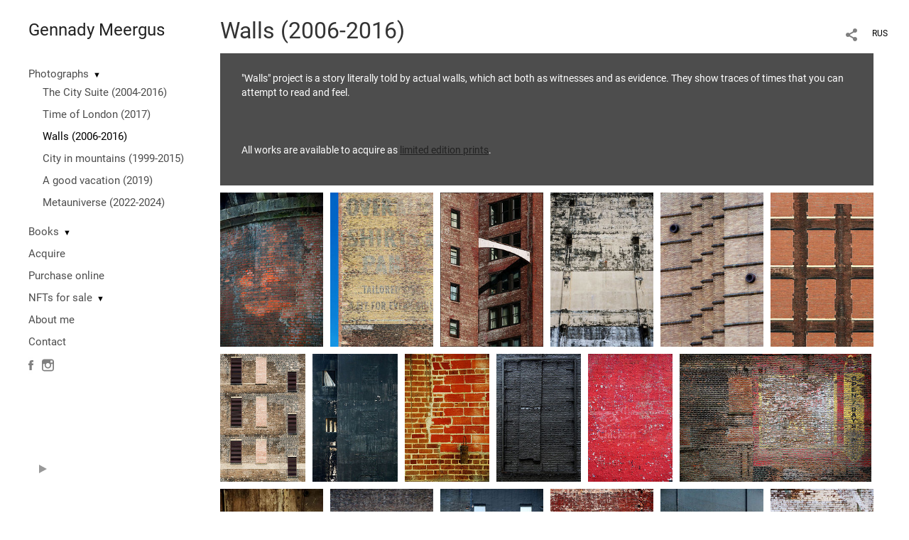

--- FILE ---
content_type: text/html; charset=UTF-8
request_url: https://www.photographer.ru/nonstop/portfolio/lenta.php
body_size: 989
content:
{"http_origin":"https%3A%2F%2Fmeergus.com","domain":"meergus.com","origin":"Access-Control-Allow-Origin: https%3A%2F%2Fmeergus.com","count_query":null,"main_query":"SELECT id, title, description, cat, dc, mime, settings as pic_settings\r\n\t\tFROM portfolio_pictures where \r\n\t\t\titem=1171 and display=1 \r\n\t\t\r\n\t\t\r\n\t\torder by n LIMIT 0, 200","thumbs":[{"title":"","thumbUrl":"\/static\/upload\/portfolio\/pics\/300\/107\/107229.jpg","id":"107229","twidth":160,"theight":240,"cat":"photo","dc":"#544945","href":"\/walls?play=1171&pic=107229"},{"title":"w06865","thumbUrl":"\/static\/upload\/portfolio\/pics\/300\/13\/13708.jpg","id":"13708","twidth":160,"theight":240,"cat":"photo","dc":"#9c937f","href":"\/walls?play=1171&pic=13708"},{"title":"\u0424\u0440\u0430\u0433\u043c\u0435\u043d\u0442 \u0441 \u043f\u0435\u0440\u0435\u043c\u044b\u0447\u043a\u043e\u0439","thumbUrl":"\/static\/upload\/portfolio\/pics\/300\/13\/13709.jpg","id":"13709","twidth":160,"theight":240,"cat":"photo","dc":"#674b40","href":"\/walls?play=1171&pic=13709"},{"title":"w01001","thumbUrl":"\/static\/upload\/portfolio\/pics\/300\/13\/13710.jpg","id":"13710","twidth":160,"theight":240,"cat":"photo","dc":"#95918a","href":"\/walls?play=1171&pic=13710"},{"title":"w01841","thumbUrl":"\/static\/upload\/portfolio\/pics\/300\/13\/13711.jpg","id":"13711","twidth":160,"theight":240,"cat":"photo","dc":"#9b887c","href":"\/walls?play=1171&pic=13711"},{"title":"w06755","thumbUrl":"\/static\/upload\/portfolio\/pics\/300\/13\/13712.jpg","id":"13712","twidth":160,"theight":240,"cat":"photo","dc":"#8f6048","href":"\/walls?play=1171&pic=13712"},{"title":"w06784","thumbUrl":"\/static\/upload\/portfolio\/pics\/300\/13\/13713.jpg","id":"13713","twidth":160,"theight":240,"cat":"photo","dc":"#91806e","href":"\/walls?play=1171&pic=13713"},{"title":"t11263","thumbUrl":"\/static\/upload\/portfolio\/pics\/300\/13\/13714.jpg","id":"13714","twidth":160,"theight":240,"cat":"photo","dc":"#27343b","href":"\/walls?play=1171&pic=13714"},{"title":"u43789","thumbUrl":"\/static\/upload\/portfolio\/pics\/300\/13\/13717.jpg","id":"13717","twidth":159,"theight":240,"cat":"photo","dc":"#a05927","href":"\/walls?play=1171&pic=13717"},{"title":"u34492","thumbUrl":"\/static\/upload\/portfolio\/pics\/300\/13\/13715.jpg","id":"13715","twidth":159,"theight":240,"cat":"photo","dc":"#33363a","href":"\/walls?play=1171&pic=13715"},{"title":"u53556","thumbUrl":"\/static\/upload\/portfolio\/pics\/300\/13\/13718.jpg","id":"13718","twidth":159,"theight":240,"cat":"photo","dc":"#c33d4c","href":"\/walls?play=1171&pic=13718"},{"title":"w07664","thumbUrl":"\/static\/upload\/portfolio\/pics\/300\/13\/13725.jpg","id":"13725","twidth":359,"theight":240,"cat":"photo","dc":"#705d52","href":"\/walls?play=1171&pic=13725"},{"title":"u52784","thumbUrl":"\/static\/upload\/portfolio\/pics\/300\/13\/13719.jpg","id":"13719","twidth":159,"theight":240,"cat":"photo","dc":"#674e2f","href":"\/walls?play=1171&pic=13719"},{"title":"u54039","thumbUrl":"\/static\/upload\/portfolio\/pics\/300\/13\/13720.jpg","id":"13720","twidth":159,"theight":240,"cat":"photo","dc":"#47413f","href":"\/walls?play=1171&pic=13720"},{"title":"u54748","thumbUrl":"\/static\/upload\/portfolio\/pics\/300\/13\/13721.jpg","id":"13721","twidth":159,"theight":240,"cat":"photo","dc":"#424d58","href":"\/walls?play=1171&pic=13721"},{"title":"u54024","thumbUrl":"\/static\/upload\/portfolio\/pics\/300\/13\/13722.jpg","id":"13722","twidth":159,"theight":240,"cat":"photo","dc":"#917564","href":"\/walls?play=1171&pic=13722"},{"title":"u53486","thumbUrl":"\/static\/upload\/portfolio\/pics\/300\/13\/13723.jpg","id":"13723","twidth":159,"theight":240,"cat":"photo","dc":"#4c4d50","href":"\/walls?play=1171&pic=13723"},{"title":"u53281","thumbUrl":"\/static\/upload\/portfolio\/pics\/300\/13\/13724.jpg","id":"13724","twidth":159,"theight":240,"cat":"photo","dc":"#989396","href":"\/walls?play=1171&pic=13724"},{"title":"w07752","thumbUrl":"\/static\/upload\/portfolio\/pics\/300\/13\/13726.jpg","id":"13726","twidth":160,"theight":240,"cat":"photo","dc":"#525051","href":"\/walls?play=1171&pic=13726"},{"title":"w08245","thumbUrl":"\/static\/upload\/portfolio\/pics\/300\/13\/13727.jpg","id":"13727","twidth":160,"theight":240,"cat":"photo","dc":"#333437","href":"\/walls?play=1171&pic=13727"},{"title":"u34668","thumbUrl":"\/static\/upload\/portfolio\/pics\/300\/13\/13716.jpg","id":"13716","twidth":361,"theight":240,"cat":"photo","dc":"#acaaaa","href":"\/walls?play=1171&pic=13716"},{"title":"","thumbUrl":"\/static\/upload\/portfolio\/pics\/300\/107\/107230.jpg","id":"107230","twidth":159,"theight":240,"cat":"photo","dc":"#a0917c","href":"\/walls?play=1171&pic=107230"},{"title":"","thumbUrl":"\/static\/upload\/portfolio\/pics\/300\/107\/107231.jpg","id":"107231","twidth":160,"theight":240,"cat":"photo","dc":"#323433","href":"\/walls?play=1171&pic=107231"},{"title":"","thumbUrl":"\/static\/upload\/portfolio\/pics\/300\/107\/107232.jpg","id":"107232","twidth":159,"theight":240,"cat":"photo","dc":"#50421c","href":"\/walls?play=1171&pic=107232"},{"title":"","thumbUrl":"\/static\/upload\/portfolio\/pics\/300\/107\/107233.jpg","id":"107233","twidth":359,"theight":240,"cat":"photo","dc":"#797978","href":"\/walls?play=1171&pic=107233"},{"title":"","thumbUrl":"\/static\/upload\/portfolio\/pics\/300\/107\/107234.jpg","id":"107234","twidth":160,"theight":240,"cat":"photo","dc":"#5f4c3b","href":"\/walls?play=1171&pic=107234"}],"total_pages":1,"found_items":"26","widthsCount":4}

--- FILE ---
content_type: text/html; charset=UTF-8
request_url: https://www.photographer.ru/nonstop/portfolio/lenta.php
body_size: 309
content:
{"http_origin":"https%3A%2F%2Fmeergus.com","domain":"meergus.com","origin":"Access-Control-Allow-Origin: https%3A%2F%2Fmeergus.com","count_query":null,"main_query":"SELECT id, title, description, cat, dc, mime, settings as pic_settings\r\n\t\tFROM portfolio_pictures where \r\n\t\t\titem=1171 and display=1 \r\n\t\t\r\n\t\t\r\n\t\torder by n LIMIT 200, 200","thumbs":null,"total_pages":1,"found_items":"26","widthsCount":0}